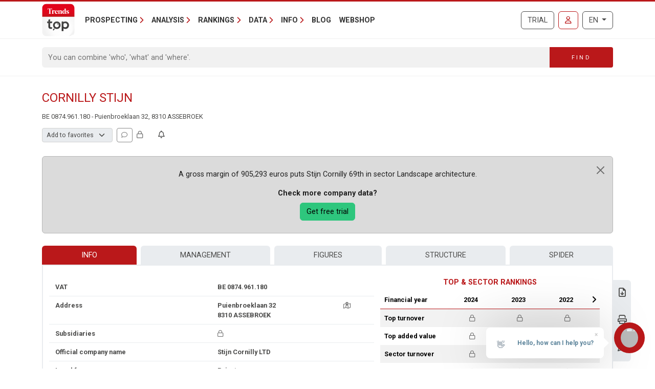

--- FILE ---
content_type: text/css
request_url: https://trendstop.knack.be/dist/main/assets/Base-CJbHl53A.css
body_size: 81
content:
.btn-link[data-v-e759e069],.btn-link[data-v-e759e069]:hover{text-decoration:none}#follow-up-modal-trigger:hover i[data-v-8f8678fd]{color:var(--bs-white)!important}


--- FILE ---
content_type: text/javascript; charset=utf-8
request_url: https://trendstop.knack.be/bundles/company2?v=zJZ6u8llTr-Wfws6eFbe28JligU7rsOJF000ESZdAbQ1
body_size: 2530
content:
function PrepMasterChildEvents(){$(function(){var n=$(".company").filter(".d-none-un");n.length!=0&&($(".show-all-masterchilds").show(),$(".show-all-masterchilds a").click(function(){return $(this).hide(),n.slideDown(),!1}))})}var companyDetail=function(n){function s(){const t=$("#cta-company-detail-alert").data("cookie-name");$("#cta-company-detail-alert").on("closed.bs.alert",function(){$.cookie(t,"1",{path:"/",expires:30})});$(".js-chart-trigger").click(function(t){for(var u,e=window.companyDetailFigureType||"",o=window.mlSelectionChartMax||"Maximum 5.",s=window.mlSelectionChartMin||"Minimum 1.",f=$("input:checkbox[id$=cbGraph]"),i=[],r=0;r<f.length;r++)f[r].checked&&i.push($(f[r]).attr("rubriek"));return i.length>5?alert(o):i.length>0?(u="/"+Global.LanguageCode+"/tools/secure/figurechart.aspx?vat="+n+"&type="+e+"&codes="+i,console.log(u),$.fn.fancybox?$.fancybox(u,{width:800,height:550,type:"iframe"}):($("#chartlink").attr("href",u),$("#chartlink").click())):alert(s),t.preventDefault(),!1});$.fn.fancybox&&$("a.master-child-visual").fancybox({width:800,height:500,type:"iframe"});$("#parcom-trigger").click(function(){console.log(this);var n=$(this).data("title"),t=$(this).data("html");return console.log(n),console.log(t),$("#dialogcontent").html(t),$("#dialog").dialog({buttons:[{text:"OK",click:function(){$(this).dialog("close")}},],title:n}),!1});$.cookie("ShowBatInfo")=="true"&&($("#batsectorlist").show(),$(".hide",".batsectorlist-toggle").show(),$(".show",".batsectorlist-toggle").hide());$(".batsectorlist-toggle").click(function(){return $("#batsectorlist").toggle(function(){$(this).css("display")=="none"?($(".hide",".batsectorlist-toggle").hide(),$(".show",".batsectorlist-toggle").show(),$.cookie("ShowBatInfo","false",{path:"/",expires:30})):($(".hide",".batsectorlist-toggle").show(),$(".show",".batsectorlist-toggle").hide(),$.cookie("ShowBatInfo","true",{path:"/",expires:30}))}),!1});$("#construction, #import-export, #commercial").on("shown.bs.collapse hidden.bs.collapse",function(){var n=$(this).data("toggler");$("#"+n+" i").toggleClass("fa-plus").toggleClass("fa-minus")});$(".js-slick-rankingdashboard-container").slick({infinite:!1,variableWidth:!0,mobileFirst:!0,slidesToShow:1,responsive:[{breakpoint:1200,settings:{slidesToShow:3}},{breakpoint:992,settings:{slidesToShow:2}},{breakpoint:768,settings:{slidesToShow:1}},{breakpoint:576,settings:{slidesToShow:3}},]});Global.IsLoggedIn&&($(()=>{p()}),$(".pdf-link-annual-reports").click(function(){var t=$(this).data("year"),i=$("#annual-reports-title").html(),n=$($("#PdfAnnualReportsContent").clone());return $("li[data-year!="+t+"]",n).remove(),$(".annual-reports-intro",n).toggle($("li",n).length>1),bootbox.dialog({size:"small",title:i,message:n.html(),buttons:{close:{label:$("#annual-reports-button").html(),callback:function(){}}}}),!1}));$(".info-layer-container:has(.info-layer), .icon.help:has(.info-layer)").hover(function(){$(".info-layer",this).fadeIn()},function(){$(".info-layer",this).fadeOut()});$(".js-external-feed__loading").length>0&&$(function(){h()})}function o(t,i){return{url:"/api/rmgproxy/contents",type:"GET",data:{companyNumbersId:n,type:[t],page:1,itemsPerPage:i},dataType:"json",error:$.noop}}function h(){Global.DisableAjaxLoading=!0;$.ajax({url:"/api/rmgproxy/hascontent?vat="+n,type:"GET",dataType:"json",error:$.noop}).done(function(n){Global.DisableAjaxLoading=!1;$(".videoFeedLoading").hide();$(".articleFeedLoading").hide();n.hasVideo?$(".videoFeedLink").hide().removeClass("d-none-un").slideDown(400):$(".videoFeedNone").hide().removeClass("d-none-un").slideDown(400);n.hasArticle?$(".articleFeedLink").hide().removeClass("d-none-un").slideDown(400):$(".articleFeedNone").hide().removeClass("d-none-un").slideDown(400)})}function r(){if(u===null){y();var n=$("#external-entry-template").html();u=Handlebars.compile(n)}return u}function c(){if(f){document.getElementById("company-externalvideos-content").scrollIntoView();return}f=!0;$("#company-externalvideos-box").slideDown(100);$.ajax(o("video",40)).done(function(i){t=i;$.getScript("/scripts/handlebars.min.js").done(function(){var i=r(),u=i({list:t.slice(0,20)});$("#company-externalvideos-content").html(u);t.length>20&&$("#company-externalvideos-content-showMoreLink").removeClass("d-none");pushEventToGa("Integration","TrendsZ",n);document.getElementById("company-externalvideos-content").scrollIntoView()})})}function l(){if(e){document.getElementById("company-externalarticles-content").scrollIntoView();return}e=!0;$("#company-externalarticles-box").slideDown(100);$.ajax(o("article",40)).done(function(t){i=t;$.getScript("/scripts/handlebars.min.js").done(function(){var t=r(),u=t({list:i.slice(0,20)});$("#company-externalarticles-content").html(u);i.length>20&&$("#company-externalarticle-content-showMoreLink").removeClass("d-none");pushEventToGa("Integration","Trends",n);document.getElementById("company-externalarticles-content").scrollIntoView()})})}function a(){var n=r(),i=n({list:t,isVideo:!0});$("#company-externalvideos-content").html(i);$("#company-externalvideos-content-showMoreLink").hide();t=null}function v(){var n=r(),t=n({list:i,isArticle:!0});$("#company-externalarticles-content").html(t);$("#company-externalarticle-content-showMoreLink").hide();i=null}function y(){Handlebars.registerHelper("dateFormat",function(n){var t=new Date(n);return t=="NaN"?n.split("T")[0]:t.getDate()+"/"+(t.getMonth()+1)+"/"+t.getFullYear()})}function p(){function t(n,t){n.attr("title",t);n.addClass("tt-alert-change");[...n].map(n=>new window.BootstrapTooltip(n))}var n=$("[data-alert-change]").filter(":not([data-alert-change=''])");n.length<=0||(n.filter("[data-alert-change-mode='OnParentDiv']").each(function(){const n=$(this),i=n.data("alert-change"),r=n.closest("div");t(r,i)}),n.filter("[data-alert-change-mode='OnParentCell']").each(function(){const n=$(this),i=n.data("alert-change"),r=n.closest("td");t(r,i)}),n.filter("[data-alert-change-mode='TabNav']").each(function(){const n=$(this),i=n.data("alert-change"),r=n.closest("li");t(r,i)}),n.filter("[data-alert-change-mode='NotSet']").each(function(){const n=$(this),i=n.data("alert-change");t(n,i)}))}var t=[],f=!1,i=[],e=!1,u=null;return{init:s,showExternalVideos:c,showExternalArticles:l,showMoreExternalVideos:a,showMoreExternalArticles:v}}(vat,companyName);companyDetail.init()

--- FILE ---
content_type: text/javascript
request_url: https://trendstop.knack.be/dist/main/assets/netframework-components-BvoKsAe5.js
body_size: 1579
content:
const __vite__mapDeps=(i,m=__vite__mapDeps,d=(m.f||(m.f=["assets/LoginRemarks-GMVQfauo.js","assets/runtime-dom.esm-bundler-D5IbB_eT.js","assets/index-CjONRG73.js","assets/index-CYCk90uB.js","assets/index-DHXAGmwn.css","assets/IsFetching-DyL5n1Ft.js","assets/_plugin-vue_export-helper-DlAUqK2U.js","assets/utils-pck-_v3b.js","assets/ofetch.03887fc3-DPWks3Dv.js","assets/LoginRemarks-CQbPZkSE.css","assets/LoginLeadFollowUp-BkUUujV4.js","assets/LocalOnly.vue_vue_type_script_setup_true_lang-D0o_6QHT.js","assets/TriStateRadio.vue_vue_type_script_setup_true_lang-DL4mGKp6.js","assets/index-DTJepM_3.js","assets/LoginLeadFollowUp-BzsM_OCG.css","assets/ExtraUsers-pAFKI-ao.js","assets/context-DqZBtJxq.js","assets/BootstrapModal.vue_vue_type_script_setup_true_lang-BkSogVUt.js","assets/banners-Cyxqo8sE.js","assets/CustomTopQueries-DXPWSei6.js","assets/ExportExcludeListApp-Dt35VyUo.js","assets/ToolSubTab.vue_vue_type_script_setup_true_lang-CJdlwMm8.js","assets/netframework-BUlkQZQP.js","assets/HeatmapWrapper-B1eJb3S3.js","assets/GeoJsonMapLibre.vue_vue_type_style_index_0_lang-EiJgCFez.js","assets/GeoJsonMapLibre-BboQiWbA.css","assets/Base-De_1hwmf.js","assets/VatNumberInQueryListDetail.vue_vue_type_script_setup_true_lang-B0XAe_QA.js","assets/Base-CJbHl53A.css","assets/CompanyListAuthenticated-Bl78YVcn.js","assets/EmailBounceInfo-DBCVYoca.js","assets/AdEditor-BLZ0DIK8.js","assets/AdEditor-Dm7QC7no.css","assets/LoginRequestLog-DHN3Jrp8.js","assets/LoginRequestLog-uzv2SVN-.css","assets/NszConfirmation-CykMXXB7.js"])))=>i.map(i=>d[i]);
import{_ as t,T as r}from"./banners-Cyxqo8sE.js";import{v as n,c as u,d as p}from"./runtime-dom.esm-bundler-D5IbB_eT.js";console.info("🚀 netframework-components.ts",{vue:n});const a={updated:function(i,_){let o=r.getInstance(i);o&&(o.setContent({".tooltip-inner":_.value}),o.update())},beforeMount:function(i,_){r.getOrCreateInstance(i,{placement:"top",trigger:"hover",title:_.value,html:!0})},beforeUnmount:function(i,_){let o=r.getInstance(i);o&&o.dispose()}},e=new Map;e.set("#js-vue--backoffice-login-remarks",()=>t(()=>import("./LoginRemarks-GMVQfauo.js"),__vite__mapDeps([0,1,2,3,4,5,6,7,8,9])));e.set("#js-vue--backoffice-lead-followup",()=>t(()=>import("./LoginLeadFollowUp-BkUUujV4.js"),__vite__mapDeps([10,1,2,3,4,5,6,7,8,11,12,13,14])));e.set("#js-vue--account-extra-users",()=>t(()=>import("./ExtraUsers-pAFKI-ao.js"),__vite__mapDeps([15,1,16,2,13,8,5,6,17,18])));e.set("#js-vue--custom-top-queries",()=>t(()=>import("./CustomTopQueries-DXPWSei6.js"),__vite__mapDeps([19,1,2,16])));e.set("#js-vue--export-exclude-app",()=>t(()=>import("./ExportExcludeListApp-Dt35VyUo.js"),__vite__mapDeps([20,16,21,22,18,1])));e.set(".js-vue--custom-top-heatmap",()=>t(()=>import("./HeatmapWrapper-B1eJb3S3.js"),__vite__mapDeps([23,2,1,24,16,25])));e.set("#js-vue--company-detail",()=>t(()=>import("./Base-De_1hwmf.js"),__vite__mapDeps([26,16,2,1,3,4,13,8,6,27,17,18,28])));e.set("#js-vue--company-list-authenticated",()=>t(()=>import("./CompanyListAuthenticated-Bl78YVcn.js"),__vite__mapDeps([29,16,2,1,27])));e.set("#js-vue--email-bounce-info",()=>t(()=>import("./EmailBounceInfo-DBCVYoca.js"),__vite__mapDeps([30,13,8,3,1,4,7])));e.set("#js-vue--ad-editor",()=>t(()=>import("./AdEditor-BLZ0DIK8.js"),__vite__mapDeps([31,1,3,4,6,2,5,32])));e.set("#js-vue--backoffice-login-request-log",()=>t(()=>import("./LoginRequestLog-DHN3Jrp8.js"),__vite__mapDeps([33,1,16,2,13,8,3,4,5,6,34])));e.set("#js-vue--plans-pricing-nsz",()=>t(()=>import("./NszConfirmation-CykMXXB7.js"),__vite__mapDeps([35,1,17,18,16])));e.forEach((s,i)=>{document.querySelectorAll(i).forEach(_=>{const o=p(s);u(o,{..._.dataset}).directive("tooltip",a).mount(_)})});


--- FILE ---
content_type: text/javascript
request_url: https://trendstop.knack.be/dist/main/assets/VatNumberInQueryListDetail.vue_vue_type_script_setup_true_lang-B0XAe_QA.js
body_size: 1065
content:
import{c as s}from"./context-DqZBtJxq.js";import{h,l,z as r,F as u,x as p,K as _,ab as x,B as d,I as w,n as t,E as k,t as o,ad as N,A as T,m as a}from"./runtime-dom.esm-bundler-D5IbB_eT.js";const q={key:1,class:"fa-solid fa-list"},B={class:"modal fade",id:"query-list-vat",tabindex:"-1"},M={class:"modal-dialog"},C={class:"modal-content"},D={class:"modal-header"},I={class:"modal-title"},V={class:"modal-body"},L=["href"],z={class:"ps-1 small text-muted"},E={class:"modal-footer"},F={type:"button",class:"btn btn-secondary","data-bs-dismiss":"modal"},Q=h({__name:"VatNumberInQueryListDetail",props:{viewMode:{},companyName:{default:""},data:{default:()=>[]}},setup(e){const m=s.multilang["modal.close"],y=s.multilang["companydetail.vatinlist.intro"],b=s.multilang["companydetail.vatinlist.tooltip"],v=s.multilang["companydetail.vatinlist.button-text"];function f(c){switch(c){case 1:return s.multilang["query.type.1"];case 5:return s.multilang["query.type.5"];default:return"unknown type "+c}}return(c,n)=>{const g=x("tooltip");return e.data&&e.data.length?(a(),l(u,{key:0},[p((a(),l("span",{class:w({"badge text-bg-light":e.viewMode==="list","btn btn-sm btn-outline-secondary":e.viewMode==="detail"}),style:{cursor:"pointer"},"data-bs-toggle":"modal","data-bs-target":"#query-list-vat"},[e.viewMode==="detail"?(a(),l(u,{key:0},[n[0]||(n[0]=t("i",{class:"fa-solid fa-list fa-fw"},null,-1)),k(" "+o(d(v)),1)],64)):r("",!0),e.viewMode==="list"?(a(),l("i",q)):r("",!0)],2)),[[g,d(b)]]),(a(),_(N,{to:"body"},[t("div",B,[t("div",M,[t("div",C,[t("div",D,[t("h5",I,o(e.companyName),1),n[1]||(n[1]=t("button",{type:"button",class:"btn-close","data-bs-dismiss":"modal","aria-label":"Close"},null,-1))]),t("div",V,[t("p",null,o(d(y)),1),(a(!0),l(u,null,T(e.data,i=>(a(),l("ul",{key:i.queryId},[t("li",null,[t("b",null,[t("a",{href:i.loadUrl},o(i.name),9,L)]),t("span",z,"("+o(f(i.queryType))+")",1)])]))),128))]),t("div",E,[t("button",F,o(d(m)),1)])])])])]))],64)):r("",!0)}}});export{Q as _};
